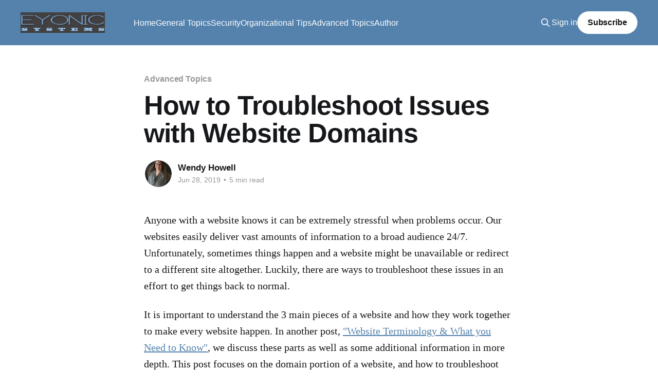

--- FILE ---
content_type: text/html; charset=utf-8
request_url: https://blogs.eyonic.com/how-to-troubleshoot-issues-with-website-domains/
body_size: 7709
content:
<!DOCTYPE html>
<html lang="en">
<head>

    <title>How to Troubleshoot Issues with Website Domains</title>
    <meta charset="utf-8" />
    <meta http-equiv="X-UA-Compatible" content="IE=edge" />
    <meta name="HandheldFriendly" content="True" />
    <meta name="viewport" content="width=device-width, initial-scale=1.0" />
    
    <link rel="preload" as="style" href="/assets/built/screen.css?v=f5c845ad72" />
    <link rel="preload" as="script" href="/assets/built/casper.js?v=f5c845ad72" />

    <link rel="stylesheet" type="text/css" href="/assets/built/screen.css?v=f5c845ad72" />

    <meta name="description" content="This post covers 4 ways to troubleshoot issues that can occur with a website domain in two categories: gathering information and locating the site.">
    <link rel="icon" href="https://blogs.eyonic.com/content/images/size/w256h256/2019/04/Clouds_icon_64X64.png" type="image/png">
    <link rel="canonical" href="https://blogs.eyonic.com/how-to-troubleshoot-issues-with-website-domains/">
    <meta name="referrer" content="no-referrer-when-downgrade">
    <link rel="amphtml" href="https://blogs.eyonic.com/how-to-troubleshoot-issues-with-website-domains/amp/">
    
    <meta property="og:site_name" content="Eyonic&#x27;s Weekly Tech Feed">
    <meta property="og:type" content="article">
    <meta property="og:title" content="How to Troubleshoot Issues with Website Domains">
    <meta property="og:description" content="This post covers 4 ways to troubleshoot issues that can occur with a website domain in two categories: gathering information and locating the site.">
    <meta property="og:url" content="https://blogs.eyonic.com/how-to-troubleshoot-issues-with-website-domains/">
    <meta property="og:image" content="https://blogs.eyonic.com/content/images/2019/04/eyonic-it-and-cloud-services2-opac40-1.png">
    <meta property="article:published_time" content="2019-06-28T04:41:58.000Z">
    <meta property="article:modified_time" content="2019-06-28T05:29:39.000Z">
    <meta property="article:tag" content="Advanced Topics">
    
    <meta property="article:publisher" content="https://www.facebook.com/eyonic">
    <meta property="article:author" content="https://www.facebook.com/wendymh75">
    <meta name="twitter:card" content="summary_large_image">
    <meta name="twitter:title" content="How to Troubleshoot Issues with Website Domains">
    <meta name="twitter:description" content="This post covers 4 ways to troubleshoot issues that can occur with a website domain in two categories: gathering information and locating the site.">
    <meta name="twitter:url" content="https://blogs.eyonic.com/how-to-troubleshoot-issues-with-website-domains/">
    <meta name="twitter:image" content="https://blogs.eyonic.com/content/images/2021/07/TwitterCardImage-2.png">
    <meta name="twitter:label1" content="Written by">
    <meta name="twitter:data1" content="Wendy Howell">
    <meta name="twitter:label2" content="Filed under">
    <meta name="twitter:data2" content="Advanced Topics">
    <meta name="twitter:site" content="@eyonic">
    <meta name="twitter:creator" content="@wendymh75">
    <meta property="og:image:width" content="1200">
    <meta property="og:image:height" content="674">
    
    <script type="application/ld+json">
{
    "@context": "https://schema.org",
    "@type": "Article",
    "publisher": {
        "@type": "Organization",
        "name": "Eyonic&#x27;s Weekly Tech Feed",
        "url": "https://blogs.eyonic.com/",
        "logo": {
            "@type": "ImageObject",
            "url": "https://blogs.eyonic.com/content/images/2019/04/01_online_backup_cloud_services.png",
            "width": 205,
            "height": 50
        }
    },
    "author": {
        "@type": "Person",
        "name": "Wendy Howell",
        "image": {
            "@type": "ImageObject",
            "url": "https://blogs.eyonic.com/content/images/2019/04/13-web.jpg",
            "width": 641,
            "height": 960
        },
        "url": "https://blogs.eyonic.com/author/wendy/",
        "sameAs": [
            "http://www.eyonic.com",
            "https://www.facebook.com/wendymh75",
            "https://twitter.com/wendymh75"
        ]
    },
    "headline": "How to Troubleshoot Issues with Website Domains",
    "url": "https://blogs.eyonic.com/how-to-troubleshoot-issues-with-website-domains/",
    "datePublished": "2019-06-28T04:41:58.000Z",
    "dateModified": "2019-06-28T05:29:39.000Z",
    "keywords": "Advanced Topics",
    "description": "Anyone with a website knows it can be extremely stressful when problems occur.\nOur websites easily deliver vast amounts of information to a broad audience\n24/7. Unfortunately, sometimes things happen and a website might be unavailable\nor redirect to a different site altogether. Luckily, there are ways to\ntroubleshoot these issues in an effort to get things back to normal.\n\nIt is important to understand the 3 main pieces of a website and how they work\ntogether to make every website happen. In ano",
    "mainEntityOfPage": "https://blogs.eyonic.com/how-to-troubleshoot-issues-with-website-domains/"
}
    </script>

    <meta name="generator" content="Ghost 5.95">
    <link rel="alternate" type="application/rss+xml" title="Eyonic&#x27;s Weekly Tech Feed" href="https://blogs.eyonic.com/rss/">
    <script defer src="https://cdn.jsdelivr.net/ghost/portal@~2.43/umd/portal.min.js" data-i18n="false" data-ghost="https://blogs.eyonic.com/" data-key="2871890cbd5be57eb8f1e4834d" data-api="https://blogs.eyonic.com/ghost/api/content/" crossorigin="anonymous"></script><style id="gh-members-styles">.gh-post-upgrade-cta-content,
.gh-post-upgrade-cta {
    display: flex;
    flex-direction: column;
    align-items: center;
    font-family: -apple-system, BlinkMacSystemFont, 'Segoe UI', Roboto, Oxygen, Ubuntu, Cantarell, 'Open Sans', 'Helvetica Neue', sans-serif;
    text-align: center;
    width: 100%;
    color: #ffffff;
    font-size: 16px;
}

.gh-post-upgrade-cta-content {
    border-radius: 8px;
    padding: 40px 4vw;
}

.gh-post-upgrade-cta h2 {
    color: #ffffff;
    font-size: 28px;
    letter-spacing: -0.2px;
    margin: 0;
    padding: 0;
}

.gh-post-upgrade-cta p {
    margin: 20px 0 0;
    padding: 0;
}

.gh-post-upgrade-cta small {
    font-size: 16px;
    letter-spacing: -0.2px;
}

.gh-post-upgrade-cta a {
    color: #ffffff;
    cursor: pointer;
    font-weight: 500;
    box-shadow: none;
    text-decoration: underline;
}

.gh-post-upgrade-cta a:hover {
    color: #ffffff;
    opacity: 0.8;
    box-shadow: none;
    text-decoration: underline;
}

.gh-post-upgrade-cta a.gh-btn {
    display: block;
    background: #ffffff;
    text-decoration: none;
    margin: 28px 0 0;
    padding: 8px 18px;
    border-radius: 4px;
    font-size: 16px;
    font-weight: 600;
}

.gh-post-upgrade-cta a.gh-btn:hover {
    opacity: 0.92;
}</style>
    <script defer src="https://cdn.jsdelivr.net/ghost/sodo-search@~1.2/umd/sodo-search.min.js" data-key="2871890cbd5be57eb8f1e4834d" data-styles="https://cdn.jsdelivr.net/ghost/sodo-search@~1.2/umd/main.css" data-sodo-search="https://blogs.eyonic.com/" data-locale="en" crossorigin="anonymous"></script>
    
    <link href="https://blogs.eyonic.com/webmentions/receive/" rel="webmention">
    <script defer src="/public/cards.min.js?v=f5c845ad72"></script>
    <link rel="stylesheet" type="text/css" href="/public/cards.min.css?v=f5c845ad72">
    <script defer src="/public/member-attribution.min.js?v=f5c845ad72"></script><style>:root {--ghost-accent-color: #5482ad;}</style>
    <link rel="preconnect" href="https://fonts.gstatic.com">
<link href="https://fonts.googleapis.com/css2?family=Didact+Gothic&display=swap" rel="stylesheet">
<!-- Google tag (gtag.js) -->
<script async src="https://www.googletagmanager.com/gtag/js?id=G-WMZC1QHXM1"></script>
<script>
  window.dataLayer = window.dataLayer || [];
  function gtag(){dataLayer.push(arguments);}
  gtag('js', new Date());

  gtag('config', 'G-WMZC1QHXM1');
</script>

</head>
<body class="post-template tag-advanced-topics is-head-left-logo has-cover">
<div class="viewport">

    <header id="gh-head" class="gh-head outer">
        <div class="gh-head-inner inner">
            <div class="gh-head-brand">
                <a class="gh-head-logo" href="https://blogs.eyonic.com">
                        <img src="https://blogs.eyonic.com/content/images/2019/04/01_online_backup_cloud_services.png" alt="Eyonic&#x27;s Weekly Tech Feed">
                </a>
                <button class="gh-search gh-icon-btn" aria-label="Search this site" data-ghost-search><svg xmlns="http://www.w3.org/2000/svg" fill="none" viewBox="0 0 24 24" stroke="currentColor" stroke-width="2" width="20" height="20"><path stroke-linecap="round" stroke-linejoin="round" d="M21 21l-6-6m2-5a7 7 0 11-14 0 7 7 0 0114 0z"></path></svg></button>
                <button class="gh-burger" aria-label="Main Menu"></button>
            </div>

            <nav class="gh-head-menu">
                <ul class="nav">
    <li class="nav-home"><a href="https://blogs.eyonic.com/">Home</a></li>
    <li class="nav-general-topics"><a href="https://blogs.eyonic.com/tag/general-topics/">General Topics</a></li>
    <li class="nav-security"><a href="https://blogs.eyonic.com/tag/security/">Security</a></li>
    <li class="nav-organizational-tips"><a href="https://blogs.eyonic.com/tag/organizational-tips/">Organizational Tips</a></li>
    <li class="nav-advanced-topics"><a href="https://blogs.eyonic.com/tag/advanced-topics/">Advanced Topics</a></li>
    <li class="nav-author"><a href="https://blogs.eyonic.com/author/wendy/">Author</a></li>
</ul>

            </nav>

            <div class="gh-head-actions">
                    <button class="gh-search gh-icon-btn" aria-label="Search this site" data-ghost-search><svg xmlns="http://www.w3.org/2000/svg" fill="none" viewBox="0 0 24 24" stroke="currentColor" stroke-width="2" width="20" height="20"><path stroke-linecap="round" stroke-linejoin="round" d="M21 21l-6-6m2-5a7 7 0 11-14 0 7 7 0 0114 0z"></path></svg></button>
                    <div class="gh-head-members">
                                <a class="gh-head-link" href="#/portal/signin" data-portal="signin">Sign in</a>
                                <a class="gh-head-button" href="#/portal/signup" data-portal="signup">Subscribe</a>
                    </div>
            </div>
        </div>
    </header>

    <div class="site-content">
        



<main id="site-main" class="site-main">
<article class="article post tag-advanced-topics no-image ">

    <header class="article-header gh-canvas">

        <div class="article-tag post-card-tags">
                <span class="post-card-primary-tag">
                    <a href="/tag/advanced-topics/">Advanced Topics</a>
                </span>
        </div>

        <h1 class="article-title">How to Troubleshoot Issues with Website Domains</h1>


        <div class="article-byline">
        <section class="article-byline-content">

            <ul class="author-list instapaper_ignore">
                <li class="author-list-item">
                    <a href="/author/wendy/" class="author-avatar" aria-label="Read more of Wendy Howell">
                        <img class="author-profile-image" src="/content/images/size/w100/2019/04/13-web.jpg" alt="Wendy Howell" />
                    </a>
                </li>
            </ul>

            <div class="article-byline-meta">
                <h4 class="author-name"><a href="/author/wendy/">Wendy Howell</a></h4>
                <div class="byline-meta-content">
                    <time class="byline-meta-date" datetime="2019-06-28">Jun 28, 2019</time>
                        <span class="byline-reading-time"><span class="bull">&bull;</span> 5 min read</span>
                </div>
            </div>

        </section>
        </div>


    </header>

    <section class="gh-content gh-canvas">
        <!--kg-card-begin: html--><p>Anyone with a website knows it can be extremely stressful when problems occur. Our websites easily deliver vast amounts of information to a broad audience 24/7. Unfortunately, sometimes things happen and a website might be unavailable or redirect to a different site altogether. Luckily, there are ways to troubleshoot these issues in an effort to get things back to normal.</p>
    <p>It is important to understand the 3 main pieces of a website and how they work together to make every website happen. In another post, <a href="https://eyonic.com/1/?F9=&ref=blogs.eyonic.com" target="_blank">"Website Terminology & What you Need to Know"</a>, we discuss these parts as well as some additional information in more depth. This post focuses on the domain portion of a website, and how to troubleshoot issues related to a website domain.<!--kg-card-end: html--><h3 id="how-to-troubleshoot-issues-with-website-domains">How to Troubleshoot Issues with Website Domains</h3><p></p><!--kg-card-begin: html--><p>There are lots of things that can happen to a website to keep them from operating as you might expect. While we listed a few of the issues above, there are certainly plenty of others. Issues can be related to website content, the website hosting platform, the domain registrar or the DNS hosting.</p>
<p>A website domain is a very important piece of the puzzle and choosing one can make all the difference in the world. The domain is the unique identifier used to find your website on the internet. For instance, <a href="https://eyonic.com/?ref=blogs.eyonic.com" target="_blank">eyonic.com</a> is our domain, which is how you access our website within a web browser. If you choose a domain that does not match your business in name or main operation, or one that is challenging to spell or one with words that end in the same letter as the next word begins, you may have issues with people successfully getting to your site.</p>
<p>To further complicate this process and make choosing a domain more critical, changing a domain is comparable to changing a physical address. So, choose wisely when you purchase a domain name! It can often be impossible to find an available domain that matches exactly what you are searching for, but be careful not to rush into this decision.</p>
<p>Lastly, a quick refresher of the parts that make a website work: 
    <ul><li>A website starts with a domain name - this is purchased from a registrar and can never be owned outright, but instead is purchased for one or more years.</li>
        <li>DNS - DNS (Domain Name System) translates an easy to remember domain name into the IP address where it actually lives. An IP address is the unique location where every website is located represented as a numeric value. Hosted DNS servers pass on requests for every website to where the website is actually located.</li>
        <li>Website hosting - the location where the website content lives, also paid in one or multiple year increments.</li>
        <li>Website content - the actual content and information displayed when someone visits a website.</li></ul></p><!--kg-card-end: html--><p><u>Step 1: Gathering Information</u></p><p>There are two main pieces of information to gather that will help locate issues.</p><p><strong>Find the registrar </strong></p><p>First, find out who the registrar is for the domain in question. If you are having an issue with a domain, say you lost ownership of it, identifying the registrar can be helpful. The registrar is where you would login to manage the domain name as well as regularly renewing the registration. Domain registration is required as long as you want the domain to be active. Common registrars are GoDaddy and Network Solutions. </p><p>The best way to locate the registrar is to run a WHOIS search against the domain. </p><!--kg-card-begin: html--><p>To run a WHOIS search:
<ul><li>Visit GoDaddy.com.</li>
    <li>Scroll to the footer.</li>
    <li>Click on the WHOIS link in the Resources section.</li>
</ul></p>

    <!--kg-card-end: html--><figure class="kg-card kg-image-card kg-card-hascaption"><img src="https://blogs.eyonic.com/content/images/2019/06/domain.whoislink.png" class="kg-image" alt loading="lazy"><figcaption>GoDaddy has a link to the WHOIS database in the footer of their website.</figcaption></figure><!--kg-card-begin: html--><p><ul><li>Type the domain name in the search bar and click the "Search" button.</li></ul></p><!--kg-card-end: html--><figure class="kg-card kg-image-card kg-card-hascaption"><img src="https://blogs.eyonic.com/content/images/2019/06/domain.whois.png" class="kg-image" alt loading="lazy"><figcaption>Type the name of the domain in the search bar to find the registrar.</figcaption></figure><p>Scroll through the results to find the registrar. Keep in mind, this is also an easy way to find the expiration of the current domain name registration.</p><figure class="kg-card kg-image-card kg-card-hascaption"><img src="https://blogs.eyonic.com/content/images/2019/06/domain.whoisresults.png" class="kg-image" alt loading="lazy"><figcaption>Typical WHOIS results for a domain name search.</figcaption></figure><p><strong>Find the DNS host</strong></p><p>The company hosting the DNS does not necessarily match the domain registrar so it is good to check. DNS is the service responsible for translating something like www.eyonic.com to the IP address that hosts the website. DNS is what does the heavy lifting so we as users can remember things as simple as Slack.com, etc.</p><p>To find the DNS host:</p><!--kg-card-begin: html--><ul><li>Open a command prompt window by typing "cmd" in search and clicking on "Command Prompt".</li>
    <li>In the command prompt window type "nslookup" and press enter.</li>
    <li>At the > prompt type "set type=ns" and press enter.</li>
    <li>At the > prompt type the domain name and press enter.</li>
    <li>The results will display the DNS host information.</li></ul><!--kg-card-end: html--><figure class="kg-card kg-image-card kg-card-hascaption"><img src="https://blogs.eyonic.com/content/images/2019/06/domain.nameserverlookup.png" class="kg-image" alt loading="lazy"><figcaption>Typical results of a DNS host lookup using nslookup.</figcaption></figure><p><u>Step 2: Locating the website</u></p><p><strong>Find the IP address</strong></p><p>Using nslookup you can also determine the IP, or internet protocol, address of any website. The IP address is what DNS translates eyonic.com into. IP addresses exist in the format of X.X.X.X where each X represents between 1-3 numbers. <strong><em>NOTE: There are parameters for how high these numbers can go, as well as some that can only be used within internal networks, but that information falls outside the scope of this post.</em></strong></p><p>To determine the IP address of a website:</p><!--kg-card-begin: html--><ul><li>If not already open, open a command prompt by searching for "cmd" and clicking on "Command Prompt".</li>
    <li>Type "nslookup" and press enter.</li>
    <li>At the > prompt, type "set type=a" and press enter.</li>
    <li>At the > prompt type the domain name and press enter.</li></ul><!--kg-card-end: html--><figure class="kg-card kg-image-card kg-card-hascaption"><img src="https://blogs.eyonic.com/content/images/2019/06/domain.iplookup-3.png" class="kg-image" alt loading="lazy"><figcaption>Typical results showing the IP address of a domain name using nslookup.</figcaption></figure><p><strong>Find the host of the website</strong></p><p>Once you have the IP address of the website, you can locate the website host. Knowing the website host can be helpful if your website was hijacked, redirected without your knowledge or modified by an unauthorized user. The host of the website may also provide  information that can be used to recover the domain name.</p><p>To find the website host:</p><!--kg-card-begin: html--><ul><li>Open a web browser and go to Arin.net.</li>
    <li>From the home page type the website IP address, garnered in the previous step, in the search bar and click "Search".</li><!--kg-card-end: html--><figure class="kg-card kg-image-card kg-card-hascaption"><img src="https://blogs.eyonic.com/content/images/2019/06/domain.arin-2.png" class="kg-image" alt loading="lazy"><figcaption>Typical results from an IP search with Arin.net.</figcaption></figure><p>Suffering from website issues is never fun. Domain issues can be especially tricky considering you might not know where to begin to fix the issue or even understand what is causing the issue. It might be as simple as the registration lapsing, but without knowing who the registrar is, it is impossible to even determine that is the issue. Finding the registrar, the DNS host, the site IP address, and the website host are all steps that can help you regain ownership of your website.</p><p>As always, knowing where to start when something does not behave as expected is key to recovery!</p>
    </section>


</article>
</main>

    <section class="footer-cta outer">
        <div class="inner">
            <h2 class="footer-cta-title">Sign up for more like this.</h2>
            <a class="footer-cta-button" href="#/portal" data-portal>
                <div class="footer-cta-input">Enter your email</div>
                <span>Subscribe</span>
            </a>
        </div>
    </section>



            <aside class="read-more-wrap outer">
                <div class="read-more inner">
                        
<article class="post-card post no-image">


    <div class="post-card-content">

        <a class="post-card-content-link" href="/how-to-easily-fix-filtering-by-color-in-excel-if-it-is-greyed-out-but-color-filled-cells-exist-2/">
            <header class="post-card-header">
                <div class="post-card-tags">
                </div>
                <h2 class="post-card-title">
                    How to Easily Fix Filtering by Color in Excel if it is Greyed Out but Color-Filled Cells Exist
                </h2>
            </header>
                <div class="post-card-excerpt">There are so many ways that Excel can quickly calculate the data entered into it. Some examples of what Excel can do are: generating averages, locating trends, creating charts, processing calculations, auto-filling data, conditionally formatting data, summarizing large data sets and more. One of the reasons these tools are worth</div>
        </a>

        <footer class="post-card-meta">
            <time class="post-card-meta-date" datetime="2026-01-16">Jan 16, 2026</time>
                <span class="post-card-meta-length">5 min read</span>
        </footer>

    </div>

</article>
                        
<article class="post-card post no-image">


    <div class="post-card-content">

        <a class="post-card-content-link" href="/how-to-get-missing-outlook-emails-to-download-once-retention-has-been-set-to-all/">
            <header class="post-card-header">
                <div class="post-card-tags">
                </div>
                <h2 class="post-card-title">
                    How to Get Missing Outlook Emails to Download Once Retention Has Been Set to All
                </h2>
            </header>
                <div class="post-card-excerpt">Outlook can be a great application for managing email, tasks, your calendar and more. However, in recent years, updates have included changes to the default period emails stay in your local Outlook application. The amount of time emails are kept is configured in the retention setting. Originally, retention was set</div>
        </a>

        <footer class="post-card-meta">
            <time class="post-card-meta-date" datetime="2026-01-09">Jan 9, 2026</time>
                <span class="post-card-meta-length">4 min read</span>
        </footer>

    </div>

</article>
                        
<article class="post-card post no-image">


    <div class="post-card-content">

        <a class="post-card-content-link" href="/holiday-security-info-avoid-account-takeover-attacks-fake-windows-updates/">
            <header class="post-card-header">
                <div class="post-card-tags">
                </div>
                <h2 class="post-card-title">
                    Holiday Security Info: Avoid Account Takeover Attacks &amp; Fake Windows Updates
                </h2>
            </header>
                <div class="post-card-excerpt">Generally, the more accounts you have, including email and online accounts, the greater the number of threats you will receive because each target multiplies the number of incoming attacks. With new attacks popping up each day, it can be a challenge to keep up with what to watch out for.</div>
        </a>

        <footer class="post-card-meta">
            <time class="post-card-meta-date" datetime="2025-12-04">Dec 4, 2025</time>
                <span class="post-card-meta-length">5 min read</span>
        </footer>

    </div>

</article>
                </div>
            </aside>



    </div>

    <footer class="site-footer outer">
        <div class="inner">
            <section class="copyright"><a href="https://blogs.eyonic.com">Eyonic&#x27;s Weekly Tech Feed</a> &copy; 2026</section>
            <nav class="site-footer-nav">
                
            </nav>
            <div class="gh-powered-by"><a href="https://ghost.org/" target="_blank" rel="noopener">Powered by Ghost</a></div>
        </div>
    </footer>

</div>

    <div class="pswp" tabindex="-1" role="dialog" aria-hidden="true">
    <div class="pswp__bg"></div>

    <div class="pswp__scroll-wrap">
        <div class="pswp__container">
            <div class="pswp__item"></div>
            <div class="pswp__item"></div>
            <div class="pswp__item"></div>
        </div>

        <div class="pswp__ui pswp__ui--hidden">
            <div class="pswp__top-bar">
                <div class="pswp__counter"></div>

                <button class="pswp__button pswp__button--close" title="Close (Esc)"></button>
                <button class="pswp__button pswp__button--share" title="Share"></button>
                <button class="pswp__button pswp__button--fs" title="Toggle fullscreen"></button>
                <button class="pswp__button pswp__button--zoom" title="Zoom in/out"></button>

                <div class="pswp__preloader">
                    <div class="pswp__preloader__icn">
                        <div class="pswp__preloader__cut">
                            <div class="pswp__preloader__donut"></div>
                        </div>
                    </div>
                </div>
            </div>

            <div class="pswp__share-modal pswp__share-modal--hidden pswp__single-tap">
                <div class="pswp__share-tooltip"></div>
            </div>

            <button class="pswp__button pswp__button--arrow--left" title="Previous (arrow left)"></button>
            <button class="pswp__button pswp__button--arrow--right" title="Next (arrow right)"></button>

            <div class="pswp__caption">
                <div class="pswp__caption__center"></div>
            </div>
        </div>
    </div>
</div>
<script
    src="https://code.jquery.com/jquery-3.5.1.min.js"
    integrity="sha256-9/aliU8dGd2tb6OSsuzixeV4y/faTqgFtohetphbbj0="
    crossorigin="anonymous">
</script>
<script src="/assets/built/casper.js?v=f5c845ad72"></script>
<script>
$(document).ready(function () {
    // Mobile Menu Trigger
    $('.gh-burger').click(function () {
        $('body').toggleClass('gh-head-open');
    });
    // FitVids - Makes video embeds responsive
    $(".gh-content").fitVids();
});
</script>



</body>
</html>
